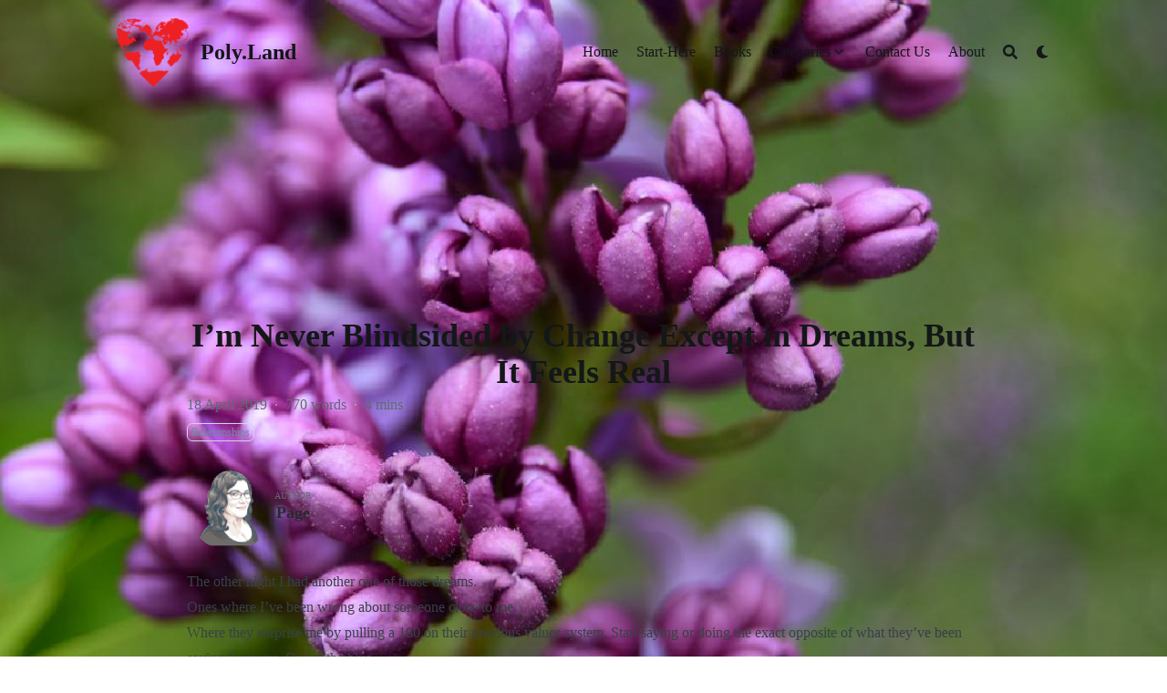

--- FILE ---
content_type: text/html; charset=utf-8
request_url: https://poly.land/2019/04/18/im-never-blindsided-by-change-except-in-dreams-but-it-feels-real/
body_size: 14548
content:
<!DOCTYPE html>
<html lang="en" dir="ltr" class="scroll-smooth" data-default-appearance="light"
  data-auto-appearance="false"><head>
  <meta charset="utf-8" />
  
  <meta http-equiv="content-language" content="en" />
  
  <meta name="viewport" content="width=device-width, initial-scale=1.0" />
  <meta http-equiv="X-UA-Compatible" content="ie=edge" />
  
  <title>I’m Never Blindsided by Change Except in Dreams, But It Feels Real &middot; Poly.Land</title>
  <meta name="title" content="I’m Never Blindsided by Change Except in Dreams, But It Feels Real &middot; Poly.Land" />
  
  
  <meta name="keywords" content="blindsided, change, dreams, insecurity, " />
  
  
  <link rel="canonical" href="/2019/04/18/im-never-blindsided-by-change-except-in-dreams-but-it-feels-real/" />
  
  
  
  
  
  
  
  
  
  
  
  
  <link type="text/css" rel="stylesheet" href="/css/main.bundle.min.0e37ef989f05b44ac3c1a90291e4abe460b2e0ad6f1fbab9be4ef1fe1cb4d0cb7f6f33d772b9c50b2d1fbf310297f405ec143d1be1b30cf3caf628e9f85cce96.css"
    integrity="sha512-DjfvmJ8FtErDwakCkeSr5GCy4K1vH7q5vk7x/hy00Mt/bzPXcrnFCy0fvzECl/QF7BQ9G&#43;GzDPPK9ijp&#43;FzOlg==" />
  
  
  <script type="text/javascript" src="/js/appearance.min.516a16745bea5a9bd011138d254cc0fd3973cd55ce6e15f3dec763e7c7c2c7448f8fe7b54cca811cb821b0c7e12cd161caace1dd794ac3d34d40937cbcc9ee12.js"
    integrity="sha512-UWoWdFvqWpvQERONJUzA/TlzzVXObhXz3sdj58fCx0SPj&#43;e1TMqBHLghsMfhLNFhyqzh3XlKw9NNQJN8vMnuEg=="></script>
  
  
  
  
  
  
  
  
  
  <script defer type="text/javascript" id="script-bundle" src="/js/main.bundle.min.5200170cb3ed0adabce28870bf7ff061203bbefb075c90b7b76cc561cd376288fbd116092bd2e65b027908506b03f8fd15b5613608229bdc92f93ecf6d8faa64.js"
    integrity="sha512-UgAXDLPtCtq84ohwv3/wYSA7vvsHXJC3t2zFYc03Yoj70RYJK9LmWwJ5CFBrA/j9FbVhNggim9yS&#43;T7PbY&#43;qZA==" data-copy="" data-copied=""></script>
  
  
  <script src="/js/zoom.min.js"></script>
  
  
  
  <link rel="apple-touch-icon" sizes="180x180" href="/apple-touch-icon.png" />
  <link rel="icon" type="image/png" sizes="32x32" href="/favicon-32x32.png" />
  <link rel="icon" type="image/png" sizes="16x16" href="/favicon-16x16.png" />
  <link rel="manifest" href="/site.webmanifest" />
  
  
  
  
  
  
  
  <meta property="og:title" content="I’m Never Blindsided by Change Except in Dreams, But It Feels Real" />
<meta property="og:description" content="The other night I had another one of those dreams." />
<meta property="og:type" content="article" />
<meta property="og:url" content="/2019/04/18/im-never-blindsided-by-change-except-in-dreams-but-it-feels-real/" /><meta property="og:image" content="/2019/04/18/im-never-blindsided-by-change-except-in-dreams-but-it-feels-real/featureimage.jpg" /><meta property="article:section" content="posts" />
<meta property="article:published_time" content="2019-04-18T16:00:01+00:00" />
<meta property="article:modified_time" content="2019-04-18T16:00:01+00:00" />


  <meta name="twitter:card" content="summary_large_image" />
<meta name="twitter:image" content="/2019/04/18/im-never-blindsided-by-change-except-in-dreams-but-it-feels-real/featureimage.jpg" /><meta name="twitter:title" content="I’m Never Blindsided by Change Except in Dreams, But It Feels Real"/>
<meta name="twitter:description" content="The other night I had another one of those dreams."/>

  
  <script type="application/ld+json">
  [{
    "@context": "https://schema.org",
    "@type": "Article",
    "articleSection": "",
    "name": "I’m Never Blindsided by Change Except in Dreams, But It Feels Real",
    "headline": "I’m Never Blindsided by Change Except in Dreams, But It Feels Real",
    
    "abstract": "The other night I had another one of those dreams.",
    "inLanguage": "en",
    "url" : "\/2019\/04\/18\/im-never-blindsided-by-change-except-in-dreams-but-it-feels-real\/",
    "author" : {
      "@type": "Person",
      "name": "Page"
    },
    "copyrightYear": "2019",
    "dateCreated": "2019-04-18T16:00:01\u002b00:00",
    "datePublished": "2019-04-18T16:00:01\u002b00:00",
    
    "dateModified": "2019-04-18T16:00:01\u002b00:00",
    
    "keywords": ["blindsided","change","dreams","insecurity"],
    
    "mainEntityOfPage": "true",
    "wordCount": "770"
  }]
  </script>


  
  
  <meta name="author" content="Page" />
  
  
  

<script src="/lib/jquery/jquery.slim.min.js" integrity=""></script>





















  
  

<script async src="https://www.googletagmanager.com/gtag/js?id=G-4FNX0SVS2D"></script>
<script>
  window.dataLayer = window.dataLayer || [];
  function gtag(){dataLayer.push(arguments);}
  gtag('js', new Date());

  gtag('config', 'G-4FNX0SVS2D');
</script>

  
  
  <meta name="theme-color"/>
  
  
</head>
<body
  class="flex flex-col h-screen px-6 m-auto text-lg leading-7 max-w-7xl bg-neutral text-neutral-900 dark:bg-neutral-800 dark:text-neutral sm:px-14 md:px-24 lg:px-32">
  <div id="the-top" class="absolute flex self-center">
    <a class="px-3 py-1 text-sm -translate-y-8 rounded-b-lg bg-primary-200 focus:translate-y-0 dark:bg-neutral-600"
      href="#main-content"><span
        class="font-bold text-primary-600 ltr:pr-2 rtl:pl-2 dark:text-primary-400">&darr;</span>Skip to main content</a>
  </div>
  
  
  <div class="min-h-[148px]"></div>
<div class="fixed inset-x-0 pl-[24px] pr-[24px]" style="z-index:100">
  <div id="menu-blur" class="absolute opacity-0 inset-x-0 top-0 h-full single_hero_background nozoom backdrop-blur-2xl shadow-2xl"></div>
  <div class="relative max-w-[64rem] ml-auto mr-auto">
    <div style="padding-left:0;padding-right:0;padding-top:2px;padding-bottom:3px"
    class="main-menu flex items-center justify-between px-4 py-6 sm:px-6 md:justify-start space-x-3">
    
    
    
    <div>
        <a href="/" class="flex">
            <span class="sr-only">Poly.Land</span>

            <img src="/img/World-Heart.png" width="702" height="655"
                class="logo max-h-[5rem] max-w-[5rem] object-scale-down object-left nozoom" alt="Poly.Land" />

        </a>
    </div>
    
    <div class="flex flex-1 items-center justify-between">
        <nav class="flex space-x-3">

            
            <a href="/" class="text-base font-medium text-gray-500 hover:text-gray-900">Poly.Land</a>
            

        </nav>
        <nav class="hidden md:flex items-center space-x-5 md:ml-12 h-12">

            
            
            
  <a href="/"  class="flex items-center text-gray-500 hover:text-primary-600 dark:hover:text-primary-400">
    
    <p class="text-base font-medium" title="">
        Home
    </p>
</a>


            
            
  <a href="/start-here/"  class="flex items-center text-gray-500 hover:text-primary-600 dark:hover:text-primary-400">
    
    <p class="text-base font-medium" title="">
        Start-Here
    </p>
</a>


            
            
  <a href="/booklist/"  class="flex items-center text-gray-500 hover:text-primary-600 dark:hover:text-primary-400">
    
    <p class="text-base font-medium" title="">
        Books
    </p>
</a>


            
             
  <div>
  <div class="cursor-pointer flex items-center nested-menu">
    
    <a  href="/categories/"   class="text-base font-medium text-gray-500 hover:text-primary-600 dark:hover:text-primary-400" title="">
      Categories
    </a>
    <span>
      

  <span class="relative block icon">
    <svg
  xmlns="http://www.w3.org/2000/svg"
  viewBox="0 0 20 20"
  fill="currentColor"
  aria-hidden="true"
>
  <path
    fill-rule="evenodd"
    d="M5.23 7.21a.75.75 0 011.06.02L10 11.168l3.71-3.938a.75.75 0 111.08 1.04l-4.25 4.5a.75.75 0 01-1.08 0l-4.25-4.5a.75.75 0 01.02-1.06z"
    clip-rule="evenodd"
  />
</svg>

  </span>


    </span>
  </div>
  <div class="absolute menuhide">
    <div class="pt-2 p-5 mt-2 rounded-xl backdrop-blur shadow-2xl">
      <div class="flex flex-col space-y-3">
        
        <a href="/start-here/"  class="flex items-center text-gray-500 hover:text-primary-600 dark:hover:text-primary-400">
          
          <p class="text-sm font-sm" title="">
            Polyamory 101
          </p>
        </a>
        
        <a href="/categories/"  class="flex items-center text-gray-500 hover:text-primary-600 dark:hover:text-primary-400">
          
          <p class="text-sm font-sm" title="">
            Archives
          </p>
        </a>
        
        <a href="/category/relationships/"  class="flex items-center text-gray-500 hover:text-primary-600 dark:hover:text-primary-400">
          
          <p class="text-sm font-sm" title="">
            Relationships
          </p>
        </a>
        
        <a href="/category/psychology/"  class="flex items-center text-gray-500 hover:text-primary-600 dark:hover:text-primary-400">
          
          <p class="text-sm font-sm" title="">
            Psychology
          </p>
        </a>
        
        <a href="/category/polymath/"  class="flex items-center text-gray-500 hover:text-primary-600 dark:hover:text-primary-400">
          
          <p class="text-sm font-sm" title="">
            Polymath
          </p>
        </a>
        
        <a href="/category/polysexual/"  class="flex items-center text-gray-500 hover:text-primary-600 dark:hover:text-primary-400">
          
          <p class="text-sm font-sm" title="">
            Polysexual
          </p>
        </a>
        
      </div>
    </div>
  </div>
</div>



            
            
  <a href="/contact/"  class="flex items-center text-gray-500 hover:text-primary-600 dark:hover:text-primary-400">
    
    <p class="text-base font-medium" title="">
        Contact Us
    </p>
</a>


            
            
  <a href="/about/"  class="flex items-center text-gray-500 hover:text-primary-600 dark:hover:text-primary-400">
    
    <p class="text-base font-medium" title="">
        About
    </p>
</a>


            
            

            


            
            <button id="search-button" aria-label="Search" class="text-base hover:text-primary-600 dark:hover:text-primary-400"
                title="">
                

  <span class="relative block icon">
    <svg aria-hidden="true" focusable="false" data-prefix="fas" data-icon="search" class="svg-inline--fa fa-search fa-w-16" role="img" xmlns="http://www.w3.org/2000/svg" viewBox="0 0 512 512"><path fill="currentColor" d="M505 442.7L405.3 343c-4.5-4.5-10.6-7-17-7H372c27.6-35.3 44-79.7 44-128C416 93.1 322.9 0 208 0S0 93.1 0 208s93.1 208 208 208c48.3 0 92.7-16.4 128-44v16.3c0 6.4 2.5 12.5 7 17l99.7 99.7c9.4 9.4 24.6 9.4 33.9 0l28.3-28.3c9.4-9.4 9.4-24.6.1-34zM208 336c-70.7 0-128-57.2-128-128 0-70.7 57.2-128 128-128 70.7 0 128 57.2 128 128 0 70.7-57.2 128-128 128z"/></svg>

  </span>


            </button>
            


            
            
            <div
                class="ltr:mr-14 rtl:ml-14 flex items-center">
                <button id="appearance-switcher" aria-label="Dark mode switcher" type="button" class="text-base hover:text-primary-600 dark:hover:text-primary-400">
                    <div class="flex items-center justify-center dark:hidden">
                        

  <span class="relative block icon">
    <svg xmlns="http://www.w3.org/2000/svg" viewBox="0 0 512 512"><path fill="currentColor" d="M32 256c0-123.8 100.3-224 223.8-224c11.36 0 29.7 1.668 40.9 3.746c9.616 1.777 11.75 14.63 3.279 19.44C245 86.5 211.2 144.6 211.2 207.8c0 109.7 99.71 193 208.3 172.3c9.561-1.805 16.28 9.324 10.11 16.95C387.9 448.6 324.8 480 255.8 480C132.1 480 32 379.6 32 256z"/></svg>

  </span>


                    </div>
                    <div class="items-center justify-center hidden dark:flex">
                        

  <span class="relative block icon">
    <svg xmlns="http://www.w3.org/2000/svg" viewBox="0 0 512 512"><path fill="currentColor" d="M256 159.1c-53.02 0-95.1 42.98-95.1 95.1S202.1 351.1 256 351.1s95.1-42.98 95.1-95.1S309 159.1 256 159.1zM509.3 347L446.1 255.1l63.15-91.01c6.332-9.125 1.104-21.74-9.826-23.72l-109-19.7l-19.7-109c-1.975-10.93-14.59-16.16-23.72-9.824L256 65.89L164.1 2.736c-9.125-6.332-21.74-1.107-23.72 9.824L121.6 121.6L12.56 141.3C1.633 143.2-3.596 155.9 2.736 164.1L65.89 256l-63.15 91.01c-6.332 9.125-1.105 21.74 9.824 23.72l109 19.7l19.7 109c1.975 10.93 14.59 16.16 23.72 9.824L256 446.1l91.01 63.15c9.127 6.334 21.75 1.107 23.72-9.822l19.7-109l109-19.7C510.4 368.8 515.6 356.1 509.3 347zM256 383.1c-70.69 0-127.1-57.31-127.1-127.1c0-70.69 57.31-127.1 127.1-127.1s127.1 57.3 127.1 127.1C383.1 326.7 326.7 383.1 256 383.1z"/></svg>

  </span>


                    </div>
                </button>
            </div>
            

        </nav>
        <div class="flex md:hidden items-center space-x-5 md:ml-12 h-12">

            <span></span>

            


            
            <button id="search-button-mobile" aria-label="Search" class="text-base hover:text-primary-600 dark:hover:text-primary-400"
                title="">
                

  <span class="relative block icon">
    <svg aria-hidden="true" focusable="false" data-prefix="fas" data-icon="search" class="svg-inline--fa fa-search fa-w-16" role="img" xmlns="http://www.w3.org/2000/svg" viewBox="0 0 512 512"><path fill="currentColor" d="M505 442.7L405.3 343c-4.5-4.5-10.6-7-17-7H372c27.6-35.3 44-79.7 44-128C416 93.1 322.9 0 208 0S0 93.1 0 208s93.1 208 208 208c48.3 0 92.7-16.4 128-44v16.3c0 6.4 2.5 12.5 7 17l99.7 99.7c9.4 9.4 24.6 9.4 33.9 0l28.3-28.3c9.4-9.4 9.4-24.6.1-34zM208 336c-70.7 0-128-57.2-128-128 0-70.7 57.2-128 128-128 70.7 0 128 57.2 128 128 0 70.7-57.2 128-128 128z"/></svg>

  </span>


            </button>
            

            
            
            <button id="appearance-switcher-mobile" aria-label="Dark mode switcher" type="button" class="text-base hover:text-primary-600 dark:hover:text-primary-400" style="margin-right:5px">
                <div class="flex items-center justify-center dark:hidden">
                    

  <span class="relative block icon">
    <svg xmlns="http://www.w3.org/2000/svg" viewBox="0 0 512 512"><path fill="currentColor" d="M32 256c0-123.8 100.3-224 223.8-224c11.36 0 29.7 1.668 40.9 3.746c9.616 1.777 11.75 14.63 3.279 19.44C245 86.5 211.2 144.6 211.2 207.8c0 109.7 99.71 193 208.3 172.3c9.561-1.805 16.28 9.324 10.11 16.95C387.9 448.6 324.8 480 255.8 480C132.1 480 32 379.6 32 256z"/></svg>

  </span>


                </div>
                <div class="items-center justify-center hidden dark:flex">
                    

  <span class="relative block icon">
    <svg xmlns="http://www.w3.org/2000/svg" viewBox="0 0 512 512"><path fill="currentColor" d="M256 159.1c-53.02 0-95.1 42.98-95.1 95.1S202.1 351.1 256 351.1s95.1-42.98 95.1-95.1S309 159.1 256 159.1zM509.3 347L446.1 255.1l63.15-91.01c6.332-9.125 1.104-21.74-9.826-23.72l-109-19.7l-19.7-109c-1.975-10.93-14.59-16.16-23.72-9.824L256 65.89L164.1 2.736c-9.125-6.332-21.74-1.107-23.72 9.824L121.6 121.6L12.56 141.3C1.633 143.2-3.596 155.9 2.736 164.1L65.89 256l-63.15 91.01c-6.332 9.125-1.105 21.74 9.824 23.72l109 19.7l19.7 109c1.975 10.93 14.59 16.16 23.72 9.824L256 446.1l91.01 63.15c9.127 6.334 21.75 1.107 23.72-9.822l19.7-109l109-19.7C510.4 368.8 515.6 356.1 509.3 347zM256 383.1c-70.69 0-127.1-57.31-127.1-127.1c0-70.69 57.31-127.1 127.1-127.1s127.1 57.3 127.1 127.1C383.1 326.7 326.7 383.1 256 383.1z"/></svg>

  </span>


                </div>
            </button>
            

        </div>
    </div>
    <div class="-my-2 -mr-2 md:hidden">

        <label id="menu-button" for="menu-controller" class="block">
            <input type="checkbox" id="menu-controller" class="hidden" />
            
            <div class="cursor-pointer hover:text-primary-600 dark:hover:text-primary-400">
                

  <span class="relative block icon">
    <svg xmlns="http://www.w3.org/2000/svg" viewBox="0 0 448 512"><path fill="currentColor" d="M0 96C0 78.33 14.33 64 32 64H416C433.7 64 448 78.33 448 96C448 113.7 433.7 128 416 128H32C14.33 128 0 113.7 0 96zM0 256C0 238.3 14.33 224 32 224H416C433.7 224 448 238.3 448 256C448 273.7 433.7 288 416 288H32C14.33 288 0 273.7 0 256zM416 448H32C14.33 448 0 433.7 0 416C0 398.3 14.33 384 32 384H416C433.7 384 448 398.3 448 416C448 433.7 433.7 448 416 448z"/></svg>

  </span>


            </div>
            <div id="menu-wrapper" style="padding-top:5px;"
                class="fixed inset-0 z-30 invisible w-screen h-screen m-0 overflow-auto transition-opacity opacity-0 cursor-default bg-neutral-100/50 backdrop-blur-sm dark:bg-neutral-900/50">
                <ul
                    class="flex space-y-2 mt-3 flex-col items-end w-full px-6 py-6 mx-auto overflow-visible list-none ltr:text-right rtl:text-left max-w-7xl">

                    <li>
                        <span
                            class="cursor-pointer inline-block align-text-bottom hover:text-primary-600 dark:hover:text-primary-400">

  <span class="relative block icon">
    <svg xmlns="http://www.w3.org/2000/svg" viewBox="0 0 320 512"><path fill="currentColor" d="M310.6 361.4c12.5 12.5 12.5 32.75 0 45.25C304.4 412.9 296.2 416 288 416s-16.38-3.125-22.62-9.375L160 301.3L54.63 406.6C48.38 412.9 40.19 416 32 416S15.63 412.9 9.375 406.6c-12.5-12.5-12.5-32.75 0-45.25l105.4-105.4L9.375 150.6c-12.5-12.5-12.5-32.75 0-45.25s32.75-12.5 45.25 0L160 210.8l105.4-105.4c12.5-12.5 32.75-12.5 45.25 0s12.5 32.75 0 45.25l-105.4 105.4L310.6 361.4z"/></svg>

  </span>

</span>
                    </li>

                    

                    
  <li class="mt-1">
    <a href="/"  class="flex items-center text-gray-500 hover:text-primary-600 dark:hover:text-primary-400">
        
        <p class="text-bg font-bg" title="">
            Home
        </p>
    </a>
</li>



                    

                    
  <li class="mt-1">
    <a href="/start-here/"  class="flex items-center text-gray-500 hover:text-primary-600 dark:hover:text-primary-400">
        
        <p class="text-bg font-bg" title="">
            Start-Here
        </p>
    </a>
</li>



                    

                    
  <li class="mt-1">
    <a href="/booklist/"  class="flex items-center text-gray-500 hover:text-primary-600 dark:hover:text-primary-400">
        
        <p class="text-bg font-bg" title="">
            Books
        </p>
    </a>
</li>



                    

                     
  <li class="mt-1">
    <a class="flex items-center text-gray-500 hover:text-primary-600 dark:hover:text-primary-400">
        
        <p class="text-bg font-bg" title="">
            Categories
        </p>
        <span>
            

  <span class="relative block icon">
    <svg
  xmlns="http://www.w3.org/2000/svg"
  viewBox="0 0 20 20"
  fill="currentColor"
  aria-hidden="true"
>
  <path
    fill-rule="evenodd"
    d="M5.23 7.21a.75.75 0 011.06.02L10 11.168l3.71-3.938a.75.75 0 111.08 1.04l-4.25 4.5a.75.75 0 01-1.08 0l-4.25-4.5a.75.75 0 01.02-1.06z"
    clip-rule="evenodd"
  />
</svg>

  </span>


        </span>
    </a>
</li>

<li class="mt-1">
    <a href="/start-here/"  class="flex items-center text-gray-500 hover:text-primary-600 dark:hover:text-primary-400">
        
        <p class="text-sm font-small" title="">
            Polyamory 101
        </p>
    </a>
</li>

<li class="mt-1">
    <a href="/categories/"  class="flex items-center text-gray-500 hover:text-primary-600 dark:hover:text-primary-400">
        
        <p class="text-sm font-small" title="">
            Archives
        </p>
    </a>
</li>

<li class="mt-1">
    <a href="/category/relationships/"  class="flex items-center text-gray-500 hover:text-primary-600 dark:hover:text-primary-400">
        
        <p class="text-sm font-small" title="">
            Relationships
        </p>
    </a>
</li>

<li class="mt-1">
    <a href="/category/psychology/"  class="flex items-center text-gray-500 hover:text-primary-600 dark:hover:text-primary-400">
        
        <p class="text-sm font-small" title="">
            Psychology
        </p>
    </a>
</li>

<li class="mt-1">
    <a href="/category/polymath/"  class="flex items-center text-gray-500 hover:text-primary-600 dark:hover:text-primary-400">
        
        <p class="text-sm font-small" title="">
            Polymath
        </p>
    </a>
</li>

<li class="mt-1">
    <a href="/category/polysexual/"  class="flex items-center text-gray-500 hover:text-primary-600 dark:hover:text-primary-400">
        
        <p class="text-sm font-small" title="">
            Polysexual
        </p>
    </a>
</li>

<li class="mb-2"></li>



                    

                    
  <li class="mt-1">
    <a href="/contact/"  class="flex items-center text-gray-500 hover:text-primary-600 dark:hover:text-primary-400">
        
        <p class="text-bg font-bg" title="">
            Contact Us
        </p>
    </a>
</li>



                    

                    
  <li class="mt-1">
    <a href="/about/"  class="flex items-center text-gray-500 hover:text-primary-600 dark:hover:text-primary-400">
        
        <p class="text-bg font-bg" title="">
            About
        </p>
    </a>
</li>



                    

                </ul>
                
                

            </div>
        </label>
    </div>
</div>





  </div>
</div>
<script>
  window.addEventListener('scroll', function (e) {
    var scroll = window.pageYOffset || document.documentElement.scrollTop || document.body.scrollTop || 0;
    var background_blur = document.getElementById('menu-blur');
    background_blur.style.opacity = (scroll / 300);
  });
</script>

  
  <div class="relative flex flex-col grow">
    <main id="main-content" class="grow">
      


<article>
  
  
  
  
  
  


<div id="hero" class="h-[150px] md:h-[200px]"></div>



    
    <div class="fixed inset-x-0 top-0 h-[800px] single_hero_background nozoom"
    style="background-image:url(/2019/04/18/im-never-blindsided-by-change-except-in-dreams-but-it-feels-real/featureimage_hu988aaa1280e599824c563d699a07bead_106767_1200x0_resize_q75_box.jpg);">
    


    <div class="absolute inset-0 bg-gradient-to-t from-neutral dark:from-neutral-800 to-transparent mix-blend-normal">
    </div>
    <div
        class="absolute inset-0 opacity-60 bg-gradient-to-t from-neutral dark:from-neutral-800 to-neutral-100 dark:to-neutral-800 mix-blend-normal">
    </div>
</div>

<div id="background-blur" class="fixed opacity-0 inset-x-0 top-0 h-full single_hero_background nozoom backdrop-blur-2xl"></div>
<script>
    window.addEventListener('scroll', function (e) {
        var scroll = window.pageYOffset || document.documentElement.scrollTop || document.body.scrollTop || 0;
        var background_blur = document.getElementById('background-blur');
        background_blur.style.opacity = (scroll / 300)
    });
</script>

  
  

  <header id="single_header" class="mt-5 max-w-prose">
    
    <h1 class="mt-0 text-4xl font-extrabold text-neutral-900 dark:text-neutral">
      I’m Never Blindsided by Change Except in Dreams, But It Feels Real
    </h1>
    <div class="mt-1 mb-6 text-base text-neutral-500 dark:text-neutral-400 print:hidden">
      





  
  







  





  



  













<div class="flex flex-row flex-wrap items-center">
  
  
  <time datetime="2019-04-18 16:00:01 &#43;0000 UTC">18 April 2019</time><span class="px-2 text-primary-500">&middot;</span><span>770 words</span><span class="px-2 text-primary-500">&middot;</span><span title="Reading time">4 mins</span>
  

  
  
</div>


<div class="flex flex-row flex-wrap items-center">
  
  
  
  
  
  
  
  
  
</div>




<div class="flex flex-row flex-wrap items-center">
  
  
  
  
  
  
  <span style="margin-top:0.5rem" class="mr-2" onclick="window.open(&#34;/categories/relationships/&#34;,'_self');">
    <span class="flex" style="cursor: pointer;">
  <span class="rounded-md border border-primary-400 px-1 py-[1px] text-xs font-normal text-primary-700 dark:border-primary-600 dark:text-primary-400">
    Relationships
  </span>
</span>
  </span>
  
  
  
  
  
  
</div>



    </div>

    
    
    
    
    

    
      
      
<div class="flex author">
  
    
    
      
        
      
      <img class="!mt-0 !mb-0 h-24 w-24 rounded-full ltr:mr-4 rtl:ml-4" width="96" height="96"
      alt="Page" src="/img/page-headshot-square_256-150x150_hudccccc47b37f09914a410e897897acf9_21953_192x192_fill_box_center_3.png" />
    
  
  <div class="place-self-center">
    
    <div class="text-[0.6rem] uppercase leading-3 text-neutral-500 dark:text-neutral-400">
      Author
    </div>
    <div class="font-semibold leading-6 text-neutral-800 dark:text-neutral-300">
      Page
    </div>
    
    
    <div class="text-2xl sm:text-lg">
</div>
  </div>
</div>
    

    

    

    
    <div class="mb-5"></div>
    
  
  </header>
  
  <section class="flex flex-col max-w-full mt-0 prose dark:prose-invert lg:flex-row">
    
    

      <div class="min-w-0 min-h-0 max-w-fit">
        
        


        <div class="article-content max-w-prose mb-20">
          <p>The other night I had another one of those dreams.</p>
<p>Ones where I’ve been wrong about someone close to me.</p>
<p>Where they surprise me by pulling a 180 on their previous values system. Start saying or doing the exact opposite of what they’ve been saying for years. Out of the blue.</p>
<p>In these dreams, I become extremely distressed. That they’ve changed so quickly. And without warning. Because this isn’t typically the way that changes have seemed to manifest in my life. Sometimes I’ll talk to people who say that their partner left out of nowhere. That things seemed perfect… until they didn’t.</p>
<p>And I’ve been on the other side of that, too. Where I’ve left a relationship in which I’ve been miserable for years. And the person I’m leaving tells me that it came out of nowhere. Except it really didn’t.</p>
<p>In those situations, I’d been unhappy for months or even years. Voiced my dissatisfaction in the sternest possible terms I could muster. Talked about how if things didn’t change that I couldn’t be in the relationship anymore. And my partner might say “yes dear, no dear” at the appropriate points but not take any real steps that they agreed on. In one case, they said of course they’d go to therapy but then dodged every actual attempt to get them to come with me, resulting in my attending those sessions alone. And one day in those sessions, I decided everything I was unhappy about wasn’t going to change and that I would like to leave.</p>
<p>When I told my partner this, they acted surprised — as though it hadn’t been preceded by nine months of being told similar things by me.</p>
<p>Now, I never raised my voice. Nothing was yelled. No furniture hurled in the night.</p>
<p>But I was clear about being horribly unhappy and needing certain things to change. And for a very long time.</p>
<p>And yet, they insisted my unhappiness came out of nowhere.</p>
<p>I’ve seen similar with other folks who claim the same, that the big distressing change came out of nowhere. Often there are clear signs that didn’t register with them for whatever reason.</p>


<h2 class="relative group">I’m Only Blindsided in Dreams, But It’s Usually in a Few Different Ways 
    <div id="i8217m-only-blindsided-in-dreams-but-it8217s-usually-in-a-few-different-ways" class="anchor"></div>
    
    <span
        class="absolute top-0 w-6 transition-opacity opacity-0 ltr:-left-6 rtl:-right-6 not-prose group-hover:opacity-100">
        <a class="group-hover:text-primary-300 dark:group-hover:text-neutral-700"
            style="text-decoration-line: none !important;" href="#i8217m-only-blindsided-in-dreams-but-it8217s-usually-in-a-few-different-ways" aria-label="Anchor">#</a>
    </span>        
    
</h2>
<p>It’s never happened to me. I’ve never been blindsided by a deteriorating serious long-term relationship. Instead, regardless of whether I’m the unhappy one or not (or both of us are), I’ve seen the demise of those relationships well in advance like a slowly sinking ship and sighed as evacuation procedures unfolded before me.</p>
<p>In my dreams, however, I _am _blindsided. And I don’t know how to cope.</p>
<p>I become feral. Upset. I struggle to gather myself well enough to talk to the person I love. To tell them how distressing this sudden change in them is. How blindsided I am. How terrified and hurt I am, justifiably or not.</p>
<p>Somehow, as difficult as it is, I do manage to communicate this.</p>
<p>And that’s when the second blow lands: Instead of a response of knowing or offers of reassurance, I’m met with confusion from them. The person who has changed so quickly either won’t acknowledge that this is even a change or openly mocks me for having such a difficult time adjusting to it.</p>
<p>And I realize in those dreams that not only was I wrong about whatever changed, I was wrong about how the person I love would react to my struggling in such a way.</p>


<h2 class="relative group">It’s Important to Remember that Neither the Betrayal nor the Lovely-Smelling Army Are Real 
    <div id="it8217s-important-to-remember-that-neither-the-betrayal-nor-the-lovely-smelling-army-are-real" class="anchor"></div>
    
    <span
        class="absolute top-0 w-6 transition-opacity opacity-0 ltr:-left-6 rtl:-right-6 not-prose group-hover:opacity-100">
        <a class="group-hover:text-primary-300 dark:group-hover:text-neutral-700"
            style="text-decoration-line: none !important;" href="#it8217s-important-to-remember-that-neither-the-betrayal-nor-the-lovely-smelling-army-are-real" aria-label="Anchor">#</a>
    </span>        
    
</h2>
<p>It’s a slightly different scenario every dream. But I’m roughly the same whenever I wake from one, drenched in sweat, feeling a sense of betrayal that feels far too real given that it’s a simulation my brain dubiously decided to run.</p>
<p>Especially since if I can quiet my anxieties and somehow go back to sleep, I’ll often sink into a different kind of dream. Typically very absurdist, like one where I built the world’s greatest militia, and my lover wanted to make sure they smelled good so bought huge quantities of lovely lilac perfume.</p>
<p>That’s what I’m going to tell myself sarcastically the next time I wake from a dream about being blindsided that feels too real. “Yes, you’re in danger of being betrayed. Because it’s important to take dreams seriously. After all, everyone know that the huge army you lead smells so lovely.”</p>
<p>*</p>
<p>My new book is out!</p>
<p><a href="https://amzn.to/2CWMPKt"   target="_blank">
    Dealing with Difficult Metamours</a>, the first book devoted solely to metamour relationships, full of strategies to help you get along better with your partners’ other partner(s).</p>

        </div>
                
        

        
  
  <section class="flex flex-row flex-wrap justify-center pt-4 text-xl">
    
      
      <a
      target="_blank"
      class="m-1 rounded bg-neutral-300 p-1.5 text-neutral-700 hover:bg-primary-500 hover:text-neutral dark:bg-neutral-700 dark:text-neutral-300 dark:hover:bg-primary-400 dark:hover:text-neutral-800"
      href="https://twitter.com/intent/tweet/?url=/2019/04/18/im-never-blindsided-by-change-except-in-dreams-but-it-feels-real/&amp;text=I%e2%80%99m%20Never%20Blindsided%20by%20Change%20Except%20in%20Dreams,%20But%20It%20Feels%20Real"
      title="Tweet on Twitter"
      aria-label="Tweet on Twitter"
      >
      

  <span class="relative block icon">
    <svg xmlns="http://www.w3.org/2000/svg" viewBox="0 0 512 512"><path fill="currentColor" d="M389.2 48h70.6L305.6 224.2 487 464H345L233.7 318.6 106.5 464H35.8L200.7 275.5 26.8 48H172.4L272.9 180.9 389.2 48zM364.4 421.8h39.1L151.1 88h-42L364.4 421.8z"/></svg>
  </span>


    </a>
      
    
      
      <a
      target="_blank"
      class="m-1 rounded bg-neutral-300 p-1.5 text-neutral-700 hover:bg-primary-500 hover:text-neutral dark:bg-neutral-700 dark:text-neutral-300 dark:hover:bg-primary-400 dark:hover:text-neutral-800"
      href="https://reddit.com/submit/?url=/2019/04/18/im-never-blindsided-by-change-except-in-dreams-but-it-feels-real/&amp;resubmit=true&amp;title=I%e2%80%99m%20Never%20Blindsided%20by%20Change%20Except%20in%20Dreams,%20But%20It%20Feels%20Real"
      title="Submit to Reddit"
      aria-label="Submit to Reddit"
      >
      

  <span class="relative block icon">
    <svg xmlns="http://www.w3.org/2000/svg" viewBox="0 0 512 512"><path fill="currentColor" d="M201.5 305.5c-13.8 0-24.9-11.1-24.9-24.6 0-13.8 11.1-24.9 24.9-24.9 13.6 0 24.6 11.1 24.6 24.9 0 13.6-11.1 24.6-24.6 24.6zM504 256c0 137-111 248-248 248S8 393 8 256 119 8 256 8s248 111 248 248zm-132.3-41.2c-9.4 0-17.7 3.9-23.8 10-22.4-15.5-52.6-25.5-86.1-26.6l17.4-78.3 55.4 12.5c0 13.6 11.1 24.6 24.6 24.6 13.8 0 24.9-11.3 24.9-24.9s-11.1-24.9-24.9-24.9c-9.7 0-18 5.8-22.1 13.8l-61.2-13.6c-3-.8-6.1 1.4-6.9 4.4l-19.1 86.4c-33.2 1.4-63.1 11.3-85.5 26.8-6.1-6.4-14.7-10.2-24.1-10.2-34.9 0-46.3 46.9-14.4 62.8-1.1 5-1.7 10.2-1.7 15.5 0 52.6 59.2 95.2 132 95.2 73.1 0 132.3-42.6 132.3-95.2 0-5.3-.6-10.8-1.9-15.8 31.3-16 19.8-62.5-14.9-62.5zM302.8 331c-18.2 18.2-76.1 17.9-93.6 0-2.2-2.2-6.1-2.2-8.3 0-2.5 2.5-2.5 6.4 0 8.6 22.8 22.8 87.3 22.8 110.2 0 2.5-2.2 2.5-6.1 0-8.6-2.2-2.2-6.1-2.2-8.3 0zm7.7-75c-13.6 0-24.6 11.1-24.6 24.9 0 13.6 11.1 24.6 24.6 24.6 13.8 0 24.9-11.1 24.9-24.6 0-13.8-11-24.9-24.9-24.9z"/></svg>

  </span>


    </a>
      
    
      
      <a
      target="_blank"
      class="m-1 rounded bg-neutral-300 p-1.5 text-neutral-700 hover:bg-primary-500 hover:text-neutral dark:bg-neutral-700 dark:text-neutral-300 dark:hover:bg-primary-400 dark:hover:text-neutral-800"
      href="https://pinterest.com/pin/create/bookmarklet/?url=/2019/04/18/im-never-blindsided-by-change-except-in-dreams-but-it-feels-real/&amp;description=I%e2%80%99m%20Never%20Blindsided%20by%20Change%20Except%20in%20Dreams,%20But%20It%20Feels%20Real"
      title="Pin on Pinterest"
      aria-label="Pin on Pinterest"
      >
      

  <span class="relative block icon">
    <svg xmlns="http://www.w3.org/2000/svg" viewBox="0 0 496 512"><path fill="currentColor" d="M496 256c0 137-111 248-248 248-25.6 0-50.2-3.9-73.4-11.1 10.1-16.5 25.2-43.5 30.8-65 3-11.6 15.4-59 15.4-59 8.1 15.4 31.7 28.5 56.8 28.5 74.8 0 128.7-68.8 128.7-154.3 0-81.9-66.9-143.2-152.9-143.2-107 0-163.9 71.8-163.9 150.1 0 36.4 19.4 81.7 50.3 96.1 4.7 2.2 7.2 1.2 8.3-3.3.8-3.4 5-20.3 6.9-28.1.6-2.5.3-4.7-1.7-7.1-10.1-12.5-18.3-35.3-18.3-56.6 0-54.7 41.4-107.6 112-107.6 60.9 0 103.6 41.5 103.6 100.9 0 67.1-33.9 113.6-78 113.6-24.3 0-42.6-20.1-36.7-44.8 7-29.5 20.5-61.3 20.5-82.6 0-19-10.2-34.9-31.4-34.9-24.9 0-44.9 25.7-44.9 60.2 0 22 7.4 36.8 7.4 36.8s-24.5 103.8-29 123.2c-5 21.4-3 51.6-.9 71.2C65.4 450.9 0 361.1 0 256 0 119 111 8 248 8s248 111 248 248z"/></svg>

  </span>


    </a>
      
    
      
      <a
      target="_blank"
      class="m-1 rounded bg-neutral-300 p-1.5 text-neutral-700 hover:bg-primary-500 hover:text-neutral dark:bg-neutral-700 dark:text-neutral-300 dark:hover:bg-primary-400 dark:hover:text-neutral-800"
      href="https://www.facebook.com/sharer/sharer.php?u=/2019/04/18/im-never-blindsided-by-change-except-in-dreams-but-it-feels-real/&amp;quote=I%e2%80%99m%20Never%20Blindsided%20by%20Change%20Except%20in%20Dreams,%20But%20It%20Feels%20Real"
      title="Share on Facebook"
      aria-label="Share on Facebook"
      >
      

  <span class="relative block icon">
    <svg xmlns="http://www.w3.org/2000/svg" viewBox="0 0 512 512"><path fill="currentColor" d="M504 256C504 119 393 8 256 8S8 119 8 256c0 123.78 90.69 226.38 209.25 245V327.69h-63V256h63v-54.64c0-62.15 37-96.48 93.67-96.48 27.14 0 55.52 4.84 55.52 4.84v61h-31.28c-30.8 0-40.41 19.12-40.41 38.73V256h68.78l-11 71.69h-57.78V501C413.31 482.38 504 379.78 504 256z"/></svg>

  </span>


    </a>
      
    
      
      <a target="_blank" class="m-1 rounded bg-neutral-300 p-1.5 text-neutral-700 hover:bg-primary-500 hover:text-neutral dark:bg-neutral-700 dark:text-neutral-300 dark:hover:bg-primary-400 dark:hover:text-neutral-800" href="/cdn-cgi/l/email-protection#[base64]" title="Send via email" aria-label="Send via email">
      

  <span class="relative block icon">
    <svg xmlns="http://www.w3.org/2000/svg" viewBox="0 0 512 512"><path fill="currentColor" d="M207.8 20.73c-93.45 18.32-168.7 93.66-187 187.1c-27.64 140.9 68.65 266.2 199.1 285.1c19.01 2.888 36.17-12.26 36.17-31.49l.0001-.6631c0-15.74-11.44-28.88-26.84-31.24c-84.35-12.98-149.2-86.13-149.2-174.2c0-102.9 88.61-185.5 193.4-175.4c91.54 8.869 158.6 91.25 158.6 183.2l0 16.16c0 22.09-17.94 40.05-40 40.05s-40.01-17.96-40.01-40.05v-120.1c0-8.847-7.161-16.02-16.01-16.02l-31.98 .0036c-7.299 0-13.2 4.992-15.12 11.68c-24.85-12.15-54.24-16.38-86.06-5.106c-38.75 13.73-68.12 48.91-73.72 89.64c-9.483 69.01 43.81 128 110.9 128c26.44 0 50.43-9.544 69.59-24.88c24 31.3 65.23 48.69 109.4 37.49C465.2 369.3 496 324.1 495.1 277.2V256.3C495.1 107.1 361.2-9.332 207.8 20.73zM239.1 304.3c-26.47 0-48-21.56-48-48.05s21.53-48.05 48-48.05s48 21.56 48 48.05S266.5 304.3 239.1 304.3z"/></svg>

  </span>


    </a>
      
    
      
      <a
      target="_blank"
      class="m-1 rounded bg-neutral-300 p-1.5 text-neutral-700 hover:bg-primary-500 hover:text-neutral dark:bg-neutral-700 dark:text-neutral-300 dark:hover:bg-primary-400 dark:hover:text-neutral-800"
      href="https://api.whatsapp.com/send?text=/2019/04/18/im-never-blindsided-by-change-except-in-dreams-but-it-feels-real/&amp;resubmit=true&amp;title=I%e2%80%99m%20Never%20Blindsided%20by%20Change%20Except%20in%20Dreams,%20But%20It%20Feels%20Real"
      title=""
      aria-label=""
      >
      

  <span class="relative block icon">
    <svg xmlns="http://www.w3.org/2000/svg" viewBox="0 0 448 512"><path fill="currentColor" d="M380.9 97.1C339 55.1 283.2 32 223.9 32c-122.4 0-222 99.6-222 222 0 39.1 10.2 77.3 29.6 111L0 480l117.7-30.9c32.4 17.7 68.9 27 106.1 27h.1c122.3 0 224.1-99.6 224.1-222 0-59.3-25.2-115-67.1-157zm-157 341.6c-33.2 0-65.7-8.9-94-25.7l-6.7-4-69.8 18.3L72 359.2l-4.4-7c-18.5-29.4-28.2-63.3-28.2-98.2 0-101.7 82.8-184.5 184.6-184.5 49.3 0 95.6 19.2 130.4 54.1 34.8 34.9 56.2 81.2 56.1 130.5 0 101.8-84.9 184.6-186.6 184.6zm101.2-138.2c-5.5-2.8-32.8-16.2-37.9-18-5.1-1.9-8.8-2.8-12.5 2.8-3.7 5.6-14.3 18-17.6 21.8-3.2 3.7-6.5 4.2-12 1.4-32.6-16.3-54-29.1-75.5-66-5.7-9.8 5.7-9.1 16.3-30.3 1.8-3.7.9-6.9-.5-9.7-1.4-2.8-12.5-30.1-17.1-41.2-4.5-10.8-9.1-9.3-12.5-9.5-3.2-.2-6.9-.2-10.6-.2-3.7 0-9.7 1.4-14.8 6.9-5.1 5.6-19.4 19-19.4 46.3 0 27.3 19.9 53.7 22.6 57.4 2.8 3.7 39.1 59.7 94.8 83.8 35.2 15.2 49 16.5 66.6 13.9 10.7-1.6 32.8-13.4 37.4-26.4 4.6-13 4.6-24.1 3.2-26.4-1.3-2.5-5-3.9-10.5-6.6z"/></svg>

  </span>


    </a>
      
    
      
      <a
      target="_blank"
      class="m-1 rounded bg-neutral-300 p-1.5 text-neutral-700 hover:bg-primary-500 hover:text-neutral dark:bg-neutral-700 dark:text-neutral-300 dark:hover:bg-primary-400 dark:hover:text-neutral-800"
      href="https://t.me/share/url?url=/2019/04/18/im-never-blindsided-by-change-except-in-dreams-but-it-feels-real/&amp;resubmit=true&amp;title=I%e2%80%99m%20Never%20Blindsided%20by%20Change%20Except%20in%20Dreams,%20But%20It%20Feels%20Real"
      title=""
      aria-label=""
      >
      

  <span class="relative block icon">
    <svg xmlns="http://www.w3.org/2000/svg" viewBox="0 0 496 512"><path fill="currentColor" d="M248,8C111.033,8,0,119.033,0,256S111.033,504,248,504,496,392.967,496,256,384.967,8,248,8ZM362.952,176.66c-3.732,39.215-19.881,134.378-28.1,178.3-3.476,18.584-10.322,24.816-16.948,25.425-14.4,1.326-25.338-9.517-39.287-18.661-21.827-14.308-34.158-23.215-55.346-37.177-24.485-16.135-8.612-25,5.342-39.5,3.652-3.793,67.107-61.51,68.335-66.746.153-.655.3-3.1-1.154-4.384s-3.59-.849-5.135-.5q-3.283.746-104.608,69.142-14.845,10.194-26.894,9.934c-8.855-.191-25.888-5.006-38.551-9.123-15.531-5.048-27.875-7.717-26.8-16.291q.84-6.7,18.45-13.7,108.446-47.248,144.628-62.3c68.872-28.647,83.183-33.623,92.511-33.789,2.052-.034,6.639.474,9.61,2.885a10.452,10.452,0,0,1,3.53,6.716A43.765,43.765,0,0,1,362.952,176.66Z"/></svg>

  </span>


    </a>
      
    
  </section>


        


<h2 class="mt-8 text-2xl font-extrabold mb-10">Related</h2>
<section class="w-full grid gap-4 sm:grid-cols-2 md:grid-cols-3">
  
  

  <a href="/2019/04/15/its-not-easy-to-balance-attachment-and-autonomy/" class="min-w-full">
    
    <div class="min-h-full border border-neutral-200 dark:border-neutral-700 border-2 rounded overflow-hidden shadow-2xl relative">
        
        <div class="w-full thumbnail_card_related nozoom" style="background-image:url(/2019/04/15/its-not-easy-to-balance-attachment-and-autonomy/featureimage_hu070064fbeae69e45cf633f23a133e195_398674_600x0_resize_q75_box.jpg);"></div>
        
      

      <div class="px-6 py-4">

        
        <div class="font-bold text-xl text-neutral-800 decoration-primary-500 hover:underline hover:underline-offset-2 dark:text-neutral"
          href="/2019/04/15/its-not-easy-to-balance-attachment-and-autonomy/">It’s Not Easy to Balance Attachment and Autonomy</div>
        

        <div class="text-sm text-neutral-500 dark:text-neutral-400">
          











  





  



  













<div class="flex flex-row flex-wrap items-center">
  
  
  <time datetime="2019-04-15 16:00:11 &#43;0000 UTC">15 April 2019</time><span class="px-2 text-primary-500">&middot;</span><span>892 words</span><span class="px-2 text-primary-500">&middot;</span><span title="Reading time">5 mins</span>
  

  
  
</div>


<div class="flex flex-row flex-wrap items-center">
  
  
  
  
  
  
  
  
  
</div>




<div class="flex flex-row flex-wrap items-center">
  
  
  
  
  
  
  <span style="margin-top:0.5rem" class="mr-2" onclick="window.open(&#34;/categories/polyamory/&#34;,'_self');">
    <span class="flex" style="cursor: pointer;">
  <span class="rounded-md border border-primary-400 px-1 py-[1px] text-xs font-normal text-primary-700 dark:border-primary-600 dark:text-primary-400">
    Polyamory
  </span>
</span>
  </span>
  
  <span style="margin-top:0.5rem" class="mr-2" onclick="window.open(&#34;/categories/relationships/&#34;,'_self');">
    <span class="flex" style="cursor: pointer;">
  <span class="rounded-md border border-primary-400 px-1 py-[1px] text-xs font-normal text-primary-700 dark:border-primary-600 dark:text-primary-400">
    Relationships
  </span>
</span>
  </span>
  
  
  
  
  
  
</div>



        </div>

        
      </div>
      <div class="px-6 pt-4 pb-2">

      </div>
    </div>
  </a>
  
  

  <a href="/2019/01/01/whats-the-difference-between-vulnerability-and-insecurity/" class="min-w-full">
    
    <div class="min-h-full border border-neutral-200 dark:border-neutral-700 border-2 rounded overflow-hidden shadow-2xl relative">
        
        <div class="w-full thumbnail_card_related nozoom" style="background-image:url(/2019/01/01/whats-the-difference-between-vulnerability-and-insecurity/featureimage_hu9571df62ef31d47054b3f340676a28e3_418302_600x0_resize_q75_box.jpg);"></div>
        
      

      <div class="px-6 py-4">

        
        <div class="font-bold text-xl text-neutral-800 decoration-primary-500 hover:underline hover:underline-offset-2 dark:text-neutral"
          href="/2019/01/01/whats-the-difference-between-vulnerability-and-insecurity/">What’s the Difference Between Vulnerability and Insecurity?</div>
        

        <div class="text-sm text-neutral-500 dark:text-neutral-400">
          











  





  



  













<div class="flex flex-row flex-wrap items-center">
  
  
  <time datetime="2019-01-01 17:00:42 &#43;0000 UTC">1 January 2019</time><span class="px-2 text-primary-500">&middot;</span><span>612 words</span><span class="px-2 text-primary-500">&middot;</span><span title="Reading time">3 mins</span>
  

  
  
</div>


<div class="flex flex-row flex-wrap items-center">
  
  
  
  
  
  
  
  
  
</div>




<div class="flex flex-row flex-wrap items-center">
  
  
  
  
  
  
  <span style="margin-top:0.5rem" class="mr-2" onclick="window.open(&#34;/categories/relationships/&#34;,'_self');">
    <span class="flex" style="cursor: pointer;">
  <span class="rounded-md border border-primary-400 px-1 py-[1px] text-xs font-normal text-primary-700 dark:border-primary-600 dark:text-primary-400">
    Relationships
  </span>
</span>
  </span>
  
  
  
  
  
  
</div>



        </div>

        
      </div>
      <div class="px-6 pt-4 pb-2">

      </div>
    </div>
  </a>
  
  

  <a href="/2018/11/08/being-the-last-one-to-know-can-feel-humiliating/" class="min-w-full">
    
    <div class="min-h-full border border-neutral-200 dark:border-neutral-700 border-2 rounded overflow-hidden shadow-2xl relative">
        
        <div class="w-full thumbnail_card_related nozoom" style="background-image:url(/2018/11/08/being-the-last-one-to-know-can-feel-humiliating/featureimage_huc37956d536d65bd040b1965eafbc88e1_99484_600x0_resize_q75_box.jpg);"></div>
        
      

      <div class="px-6 py-4">

        
        <div class="font-bold text-xl text-neutral-800 decoration-primary-500 hover:underline hover:underline-offset-2 dark:text-neutral"
          href="/2018/11/08/being-the-last-one-to-know-can-feel-humiliating/">Being the Last One to Know Can Feel Humiliating</div>
        

        <div class="text-sm text-neutral-500 dark:text-neutral-400">
          











  





  



  













<div class="flex flex-row flex-wrap items-center">
  
  
  <time datetime="2018-11-08 17:00:57 &#43;0000 UTC">8 November 2018</time><span class="px-2 text-primary-500">&middot;</span><span>2140 words</span><span class="px-2 text-primary-500">&middot;</span><span title="Reading time">11 mins</span>
  

  
  
</div>


<div class="flex flex-row flex-wrap items-center">
  
  
  
  
  
  
  
  
  
</div>




<div class="flex flex-row flex-wrap items-center">
  
  
  
  
  
  
  <span style="margin-top:0.5rem" class="mr-2" onclick="window.open(&#34;/categories/polyamory/&#34;,'_self');">
    <span class="flex" style="cursor: pointer;">
  <span class="rounded-md border border-primary-400 px-1 py-[1px] text-xs font-normal text-primary-700 dark:border-primary-600 dark:text-primary-400">
    Polyamory
  </span>
</span>
  </span>
  
  <span style="margin-top:0.5rem" class="mr-2" onclick="window.open(&#34;/categories/relationships/&#34;,'_self');">
    <span class="flex" style="cursor: pointer;">
  <span class="rounded-md border border-primary-400 px-1 py-[1px] text-xs font-normal text-primary-700 dark:border-primary-600 dark:text-primary-400">
    Relationships
  </span>
</span>
  </span>
  
  
  
  
  
  
</div>



        </div>

        
      </div>
      <div class="px-6 pt-4 pb-2">

      </div>
    </div>
  </a>
  
</section>

  
      </div>
     
    
     <script data-cfasync="false" src="/cdn-cgi/scripts/5c5dd728/cloudflare-static/email-decode.min.js"></script><script>
        var oid = "views_posts\/2019\/04\/18\/im-never-blindsided-by-change-except-in-dreams-but-it-feels-real\/index.md"
        var oid_likes = "likes_posts\/2019\/04\/18\/im-never-blindsided-by-change-except-in-dreams-but-it-feels-real\/index.md"
      </script>
      
      
      
      <script type="text/javascript" src="/js/page.min.5b1bad196a6075a1e11bae1dc95f24f67b610948a00525e347566c5a62338ea78f1c7224ab9a53873dcdb2a1a7d7d391b8a8ef45561297f68806c01315b0c4f6.js" integrity="sha512-WxutGWpgdaHhG64dyV8k9nthCUigBSXjR1ZsWmIzjqePHHIkq5pThz3NsqGn19ORuKjvRVYSl/aIBsATFbDE9g=="></script>
  
    </section>
  <footer class="pt-8 max-w-prose print:hidden">

    
  
    
    
    
      
      
    
    <div class="pt-8">
      <hr class="border-dotted border-neutral-300 dark:border-neutral-600" />
      <div class="flex justify-between pt-3">
        <span>
          
            <a class="flex group mr-3" href="/2019/04/19/dont-forget-that-writing-is-ultimately-a-form-of-communication/">
              <span
                class="mr-3 text-neutral-700 group-hover:text-primary-600 ltr:inline rtl:hidden dark:text-neutral dark:group-hover:text-primary-400"
                >&larr;</span
              >
              <span
                class="ml-3 text-neutral-700 group-hover:text-primary-600 ltr:hidden rtl:inline dark:text-neutral dark:group-hover:text-primary-400"
                >&rarr;</span
              >
              <span class="flex flex-col">
                <span
                  class="mt-[0.1rem] leading-6 group-hover:underline group-hover:decoration-primary-500"
                  >Don’t Forget That Writing Is Ultimately a Form of Communication</span
                >
                <span class="mt-[0.1rem] text-xs text-neutral-500 dark:text-neutral-400">
                  
                    <time datetime="2019-04-19 16:00:56 &#43;0000 UTC">19 April 2019</time>
                  
                </span>
              </span>
            </a>
          
        </span>
        <span>
          
            <a class="flex text-right group ml-3" href="/2019/04/17/youre-only-as-sick-as-your-secrets/">
              <span class="flex flex-col">
                <span
                  class="mt-[0.1rem] leading-6 group-hover:underline group-hover:decoration-primary-500"
                  >You’re Only as Sick As Your Secrets</span
                >
                <span class="mt-[0.1rem] text-xs text-neutral-500 dark:text-neutral-400">
                  
                    <time datetime="2019-04-17 16:00:00 &#43;0000 UTC">17 April 2019</time>
                  
                </span>
              </span>
              <span
                class="ml-3 text-neutral-700 group-hover:text-primary-600 ltr:inline rtl:hidden dark:text-neutral dark:group-hover:text-primary-400"
                >&rarr;</span
              >
              <span
                class="mr-3 text-neutral-700 group-hover:text-primary-600 ltr:hidden rtl:inline dark:text-neutral dark:group-hover:text-primary-400"
                >&larr;</span
              >
            </a>
          
        </span>
      </div>
    </div>
  


    
  </footer>
</article>

      <div id="top-scroller" class="pointer-events-none absolute top-[110vh] bottom-0 w-12 ltr:right-0 rtl:left-0">
  <a href="#the-top"
    class="pointer-events-auto sticky top-[calc(100vh-5.5rem)] flex h-12 w-12 mb-16 items-center justify-center rounded-full bg-neutral/50 text-xl text-neutral-700 hover:text-primary-600 dark:bg-neutral-800/50 dark:text-neutral dark:hover:text-primary-400"
    aria-label="Scroll to top" title="Scroll to top">
    &uarr;
  </a>
</div>
    </main><footer id="site-footer" class="py-10 print:hidden">
  
  
    
    <nav class="flex flex-row pb-4 text-base font-medium text-neutral-500 dark:text-neutral-400">
      <ul class="flex flex-col list-none sm:flex-row">
        
        <li class="flex mb-1 ltr:text-right rtl:text-left sm:mb-0 ltr:sm:mr-7 ltr:sm:last:mr-0 rtl:sm:ml-7 rtl:sm:last:ml-0">
          <a class="decoration-primary-500 hover:underline hover:decoration-2 hover:underline-offset-2 flex items-center" href="/privacy-policy/"
            title="">
            
            <span  class="mr-1" >
                

  <span class="relative block icon">
    <svg xmlns="http://www.w3.org/2000/svg" viewBox="0 0 448 512">
<path fill="currentColor" d="M144 144v48H304V144c0-44.2-35.8-80-80-80s-80 35.8-80 80zM80 192V144C80 64.5 144.5 0 224 0s144 64.5 144 144v48h16c35.3 0 64 28.7 64 64V448c0 35.3-28.7 64-64 64H64c-35.3 0-64-28.7-64-64V256c0-35.3 28.7-64 64-64H80z"/></svg>
  </span>


            </span>
            
            Privacy Policy
          </a>
        </li>
        
        <li class="flex mb-1 ltr:text-right rtl:text-left sm:mb-0 ltr:sm:mr-7 ltr:sm:last:mr-0 rtl:sm:ml-7 rtl:sm:last:ml-0">
          <a class="decoration-primary-500 hover:underline hover:decoration-2 hover:underline-offset-2 flex items-center" href="/affiliate-disclosure/"
            title="">
            
            <span  class="mr-1" >
                

  <span class="relative block icon">
    <svg xmlns="http://www.w3.org/2000/svg" viewBox="0 0 512 512"><path fill="currentColor" d="M256 0C114.6 0 0 114.6 0 256s114.6 256 256 256s256-114.6 256-256S397.4 0 256 0zM256 128c17.67 0 32 14.33 32 32c0 17.67-14.33 32-32 32S224 177.7 224 160C224 142.3 238.3 128 256 128zM296 384h-80C202.8 384 192 373.3 192 360s10.75-24 24-24h16v-64H224c-13.25 0-24-10.75-24-24S210.8 224 224 224h32c13.25 0 24 10.75 24 24v88h16c13.25 0 24 10.75 24 24S309.3 384 296 384z"/></svg>

  </span>


            </span>
            
            Affiliate Disclosure
          </a>
        </li>
        
        <li class="flex mb-1 ltr:text-right rtl:text-left sm:mb-0 ltr:sm:mr-7 ltr:sm:last:mr-0 rtl:sm:ml-7 rtl:sm:last:ml-0">
          <a class="decoration-primary-500 hover:underline hover:decoration-2 hover:underline-offset-2 flex items-center" href="/social-media-policies/"
            title="">
            
            <span  class="mr-1" >
                

  <span class="relative block icon">
    <svg xmlns="http://www.w3.org/2000/svg" viewBox="0 0 512 512"><path fill="currentColor" d="M256 32C114.6 32 .0272 125.1 .0272 240c0 49.63 21.35 94.98 56.97 130.7c-12.5 50.37-54.27 95.27-54.77 95.77c-2.25 2.25-2.875 5.734-1.5 8.734C1.979 478.2 4.75 480 8 480c66.25 0 115.1-31.76 140.6-51.39C181.2 440.9 217.6 448 256 448c141.4 0 255.1-93.13 255.1-208S397.4 32 256 32z"/></svg>

  </span>


            </span>
            
            Social Media
          </a>
        </li>
        
      </ul>
    </nav>
    
  
  <div class="flex items-center justify-between">

    
    
    <p class="text-sm text-neutral-500 dark:text-neutral-400">
      All Content © 2024 Braided Studios, LLC.
    </p>
    

    
    

  </div>
  <script>
    
    mediumZoom(document.querySelectorAll("img:not(.nozoom)"), {
      margin: 24,
      background: 'rgba(0,0,0,0.5)',
      scrollOffset: 0,
    })
    
  </script>
  
  
  <script type="text/javascript" src="/js/process.min.62060bb247f4de2b6dde45903668fefb68d792f365587605177b1227c0cf43588701edaca0cb40e2c8e2789bd5ce67c1d2a215b9fb258c3496a7cd25e7cb5fdf.js" integrity="sha512-YgYLskf03itt3kWQNmj&#43;&#43;2jXkvNlWHYFF3sSJ8DPQ1iHAe2soMtA4sjieJvVzmfB0qIVufsljDSWp80l58tf3w=="></script>
  
  
</footer><div
  id="search-wrapper"
  class="invisible fixed inset-0 flex h-screen w-screen cursor-default flex-col bg-neutral-500/50 p-4 backdrop-blur-sm dark:bg-neutral-900/50 sm:p-6 md:p-[10vh] lg:p-[12vh]"
  data-url="/"
  style="z-index:500"
>
  <div
    id="search-modal"
    class="flex flex-col w-full max-w-3xl min-h-0 mx-auto border rounded-md shadow-lg top-20 border-neutral-200 bg-neutral dark:border-neutral-700 dark:bg-neutral-800"
  >
    <header class="relative z-10 flex items-center justify-between flex-none px-2">
      <form class="flex items-center flex-auto min-w-0">
        <div class="flex items-center justify-center w-8 h-8 text-neutral-400">
          

  <span class="relative block icon">
    <svg aria-hidden="true" focusable="false" data-prefix="fas" data-icon="search" class="svg-inline--fa fa-search fa-w-16" role="img" xmlns="http://www.w3.org/2000/svg" viewBox="0 0 512 512"><path fill="currentColor" d="M505 442.7L405.3 343c-4.5-4.5-10.6-7-17-7H372c27.6-35.3 44-79.7 44-128C416 93.1 322.9 0 208 0S0 93.1 0 208s93.1 208 208 208c48.3 0 92.7-16.4 128-44v16.3c0 6.4 2.5 12.5 7 17l99.7 99.7c9.4 9.4 24.6 9.4 33.9 0l28.3-28.3c9.4-9.4 9.4-24.6.1-34zM208 336c-70.7 0-128-57.2-128-128 0-70.7 57.2-128 128-128 70.7 0 128 57.2 128 128 0 70.7-57.2 128-128 128z"/></svg>

  </span>


        </div>
        <input
          type="search"
          id="search-query"
          class="flex flex-auto h-12 mx-1 bg-transparent appearance-none focus:outline-dotted focus:outline-2 focus:outline-transparent"
          placeholder="Search"
          tabindex="0"
        />
      </form>
      <button
        id="close-search-button"
        class="flex items-center justify-center w-8 h-8 text-neutral-700 hover:text-primary-600 dark:text-neutral dark:hover:text-primary-400"
        title="Close (Esc)"
      >
        

  <span class="relative block icon">
    <svg xmlns="http://www.w3.org/2000/svg" viewBox="0 0 320 512"><path fill="currentColor" d="M310.6 361.4c12.5 12.5 12.5 32.75 0 45.25C304.4 412.9 296.2 416 288 416s-16.38-3.125-22.62-9.375L160 301.3L54.63 406.6C48.38 412.9 40.19 416 32 416S15.63 412.9 9.375 406.6c-12.5-12.5-12.5-32.75 0-45.25l105.4-105.4L9.375 150.6c-12.5-12.5-12.5-32.75 0-45.25s32.75-12.5 45.25 0L160 210.8l105.4-105.4c12.5-12.5 32.75-12.5 45.25 0s12.5 32.75 0 45.25l-105.4 105.4L310.6 361.4z"/></svg>

  </span>


      </button>
    </header>
    <section class="flex-auto px-2 overflow-auto">
      <ul id="search-results">
        
      </ul>
    </section>
  </div>
</div>

  </div>
<!-- Cloudflare Pages Analytics --><script defer src='https://static.cloudflareinsights.com/beacon.min.js' data-cf-beacon='{"token": "6656fa374e554a509813f537547712c5"}'></script><!-- Cloudflare Pages Analytics --><script defer src="https://static.cloudflareinsights.com/beacon.min.js/vcd15cbe7772f49c399c6a5babf22c1241717689176015" integrity="sha512-ZpsOmlRQV6y907TI0dKBHq9Md29nnaEIPlkf84rnaERnq6zvWvPUqr2ft8M1aS28oN72PdrCzSjY4U6VaAw1EQ==" data-cf-beacon='{"version":"2024.11.0","token":"12e06dd25e40434b8bbe438a74969531","r":1,"server_timing":{"name":{"cfCacheStatus":true,"cfEdge":true,"cfExtPri":true,"cfL4":true,"cfOrigin":true,"cfSpeedBrain":true},"location_startswith":null}}' crossorigin="anonymous"></script>
</body>

</html>


--- FILE ---
content_type: application/javascript
request_url: https://poly.land/js/page.min.5b1bad196a6075a1e11bae1dc95f24f67b610948a00525e347566c5a62338ea78f1c7224ab9a53873dcdb2a1a7d7d391b8a8ef45561297f68806c01315b0c4f6.js
body_size: 47
content:
var liked_page=!1,id,viewed,id_likes,liked;typeof auth!="undefined"&&(id=oid&&oid.replaceAll("/","-"),viewed=localStorage.getItem(id),viewed||auth.signInAnonymously().then(()=>{var e=db.collection("views").doc(id);localStorage.setItem(id,!0),e.get().then(e=>{e.exists?db.collection("views").doc(id).update({views:firebase.firestore.FieldValue.increment(1)}):db.collection("views").doc(id).set({views:1})}).catch(e=>{console.log("Error getting document:",e)})}).catch(e=>{var t=e.code,n=e.message;console.error(t,n)}),id_likes=oid_likes&&oid_likes.replaceAll("/","-"),liked=localStorage.getItem(id_likes),liked&&(liked_page=!0,document.querySelectorAll("span[id='button_likes_heart']")[0].style.display="",document.querySelectorAll("span[id='button_likes_emtpty_heart']")[0].style.display="none",document.querySelectorAll("span[id='button_likes_text']")[0].innerText=""));function like_article(e){auth.signInAnonymously().then(()=>{var t=db.collection("likes").doc(e);t.get().then(t=>{liked_page=!0,localStorage.setItem(e,!0),document.querySelectorAll("span[id='button_likes_heart']")[0].style.display="",document.querySelectorAll("span[id='button_likes_emtpty_heart']")[0].style.display="none",document.querySelectorAll("span[id='button_likes_text']")[0].innerText="",t.exists?db.collection("likes").doc(e).update({likes:firebase.firestore.FieldValue.increment(1)}):db.collection("likes").doc(e).set({likes:1})}).catch(e=>{console.log("Error getting document:",e)})}).catch(e=>{var t=e.code,n=e.message;console.error(t,n)})}function remove_like_article(e){auth.signInAnonymously().then(()=>{var t=db.collection("likes").doc(e);t.get().then(t=>{liked_page=!1,localStorage.removeItem(e),document.querySelectorAll("span[id='button_likes_heart']")[0].style.display="none",document.querySelectorAll("span[id='button_likes_emtpty_heart']")[0].style.display="",document.querySelectorAll("span[id='button_likes_text']")[0].innerText="\xa0Like",t.exists?db.collection("likes").doc(e).update({likes:firebase.firestore.FieldValue.increment(-1)}):db.collection("likes").doc(e).set({likes:0})}).catch(e=>{console.log("Error getting document:",e)})}).catch(e=>{var t=e.code,n=e.message;console.error(t,n)})}function process_article(){var e=oid_likes&&oid_likes.replaceAll("/","-");liked_page?remove_like_article(e):like_article(e)}